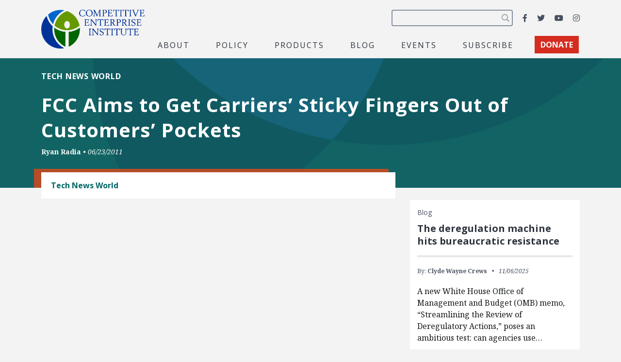

--- FILE ---
content_type: text/html; charset=utf-8
request_url: https://www.google.com/recaptcha/api2/anchor?ar=1&k=6LfZwjUiAAAAAN8vRh0pGcsvvXqvlWV2oC71AQHs&co=aHR0cHM6Ly9jZWkub3JnOjQ0Mw..&hl=en&v=naPR4A6FAh-yZLuCX253WaZq&size=invisible&anchor-ms=20000&execute-ms=15000&cb=hrc73392yaac
body_size: 44887
content:
<!DOCTYPE HTML><html dir="ltr" lang="en"><head><meta http-equiv="Content-Type" content="text/html; charset=UTF-8">
<meta http-equiv="X-UA-Compatible" content="IE=edge">
<title>reCAPTCHA</title>
<style type="text/css">
/* cyrillic-ext */
@font-face {
  font-family: 'Roboto';
  font-style: normal;
  font-weight: 400;
  src: url(//fonts.gstatic.com/s/roboto/v18/KFOmCnqEu92Fr1Mu72xKKTU1Kvnz.woff2) format('woff2');
  unicode-range: U+0460-052F, U+1C80-1C8A, U+20B4, U+2DE0-2DFF, U+A640-A69F, U+FE2E-FE2F;
}
/* cyrillic */
@font-face {
  font-family: 'Roboto';
  font-style: normal;
  font-weight: 400;
  src: url(//fonts.gstatic.com/s/roboto/v18/KFOmCnqEu92Fr1Mu5mxKKTU1Kvnz.woff2) format('woff2');
  unicode-range: U+0301, U+0400-045F, U+0490-0491, U+04B0-04B1, U+2116;
}
/* greek-ext */
@font-face {
  font-family: 'Roboto';
  font-style: normal;
  font-weight: 400;
  src: url(//fonts.gstatic.com/s/roboto/v18/KFOmCnqEu92Fr1Mu7mxKKTU1Kvnz.woff2) format('woff2');
  unicode-range: U+1F00-1FFF;
}
/* greek */
@font-face {
  font-family: 'Roboto';
  font-style: normal;
  font-weight: 400;
  src: url(//fonts.gstatic.com/s/roboto/v18/KFOmCnqEu92Fr1Mu4WxKKTU1Kvnz.woff2) format('woff2');
  unicode-range: U+0370-0377, U+037A-037F, U+0384-038A, U+038C, U+038E-03A1, U+03A3-03FF;
}
/* vietnamese */
@font-face {
  font-family: 'Roboto';
  font-style: normal;
  font-weight: 400;
  src: url(//fonts.gstatic.com/s/roboto/v18/KFOmCnqEu92Fr1Mu7WxKKTU1Kvnz.woff2) format('woff2');
  unicode-range: U+0102-0103, U+0110-0111, U+0128-0129, U+0168-0169, U+01A0-01A1, U+01AF-01B0, U+0300-0301, U+0303-0304, U+0308-0309, U+0323, U+0329, U+1EA0-1EF9, U+20AB;
}
/* latin-ext */
@font-face {
  font-family: 'Roboto';
  font-style: normal;
  font-weight: 400;
  src: url(//fonts.gstatic.com/s/roboto/v18/KFOmCnqEu92Fr1Mu7GxKKTU1Kvnz.woff2) format('woff2');
  unicode-range: U+0100-02BA, U+02BD-02C5, U+02C7-02CC, U+02CE-02D7, U+02DD-02FF, U+0304, U+0308, U+0329, U+1D00-1DBF, U+1E00-1E9F, U+1EF2-1EFF, U+2020, U+20A0-20AB, U+20AD-20C0, U+2113, U+2C60-2C7F, U+A720-A7FF;
}
/* latin */
@font-face {
  font-family: 'Roboto';
  font-style: normal;
  font-weight: 400;
  src: url(//fonts.gstatic.com/s/roboto/v18/KFOmCnqEu92Fr1Mu4mxKKTU1Kg.woff2) format('woff2');
  unicode-range: U+0000-00FF, U+0131, U+0152-0153, U+02BB-02BC, U+02C6, U+02DA, U+02DC, U+0304, U+0308, U+0329, U+2000-206F, U+20AC, U+2122, U+2191, U+2193, U+2212, U+2215, U+FEFF, U+FFFD;
}
/* cyrillic-ext */
@font-face {
  font-family: 'Roboto';
  font-style: normal;
  font-weight: 500;
  src: url(//fonts.gstatic.com/s/roboto/v18/KFOlCnqEu92Fr1MmEU9fCRc4AMP6lbBP.woff2) format('woff2');
  unicode-range: U+0460-052F, U+1C80-1C8A, U+20B4, U+2DE0-2DFF, U+A640-A69F, U+FE2E-FE2F;
}
/* cyrillic */
@font-face {
  font-family: 'Roboto';
  font-style: normal;
  font-weight: 500;
  src: url(//fonts.gstatic.com/s/roboto/v18/KFOlCnqEu92Fr1MmEU9fABc4AMP6lbBP.woff2) format('woff2');
  unicode-range: U+0301, U+0400-045F, U+0490-0491, U+04B0-04B1, U+2116;
}
/* greek-ext */
@font-face {
  font-family: 'Roboto';
  font-style: normal;
  font-weight: 500;
  src: url(//fonts.gstatic.com/s/roboto/v18/KFOlCnqEu92Fr1MmEU9fCBc4AMP6lbBP.woff2) format('woff2');
  unicode-range: U+1F00-1FFF;
}
/* greek */
@font-face {
  font-family: 'Roboto';
  font-style: normal;
  font-weight: 500;
  src: url(//fonts.gstatic.com/s/roboto/v18/KFOlCnqEu92Fr1MmEU9fBxc4AMP6lbBP.woff2) format('woff2');
  unicode-range: U+0370-0377, U+037A-037F, U+0384-038A, U+038C, U+038E-03A1, U+03A3-03FF;
}
/* vietnamese */
@font-face {
  font-family: 'Roboto';
  font-style: normal;
  font-weight: 500;
  src: url(//fonts.gstatic.com/s/roboto/v18/KFOlCnqEu92Fr1MmEU9fCxc4AMP6lbBP.woff2) format('woff2');
  unicode-range: U+0102-0103, U+0110-0111, U+0128-0129, U+0168-0169, U+01A0-01A1, U+01AF-01B0, U+0300-0301, U+0303-0304, U+0308-0309, U+0323, U+0329, U+1EA0-1EF9, U+20AB;
}
/* latin-ext */
@font-face {
  font-family: 'Roboto';
  font-style: normal;
  font-weight: 500;
  src: url(//fonts.gstatic.com/s/roboto/v18/KFOlCnqEu92Fr1MmEU9fChc4AMP6lbBP.woff2) format('woff2');
  unicode-range: U+0100-02BA, U+02BD-02C5, U+02C7-02CC, U+02CE-02D7, U+02DD-02FF, U+0304, U+0308, U+0329, U+1D00-1DBF, U+1E00-1E9F, U+1EF2-1EFF, U+2020, U+20A0-20AB, U+20AD-20C0, U+2113, U+2C60-2C7F, U+A720-A7FF;
}
/* latin */
@font-face {
  font-family: 'Roboto';
  font-style: normal;
  font-weight: 500;
  src: url(//fonts.gstatic.com/s/roboto/v18/KFOlCnqEu92Fr1MmEU9fBBc4AMP6lQ.woff2) format('woff2');
  unicode-range: U+0000-00FF, U+0131, U+0152-0153, U+02BB-02BC, U+02C6, U+02DA, U+02DC, U+0304, U+0308, U+0329, U+2000-206F, U+20AC, U+2122, U+2191, U+2193, U+2212, U+2215, U+FEFF, U+FFFD;
}
/* cyrillic-ext */
@font-face {
  font-family: 'Roboto';
  font-style: normal;
  font-weight: 900;
  src: url(//fonts.gstatic.com/s/roboto/v18/KFOlCnqEu92Fr1MmYUtfCRc4AMP6lbBP.woff2) format('woff2');
  unicode-range: U+0460-052F, U+1C80-1C8A, U+20B4, U+2DE0-2DFF, U+A640-A69F, U+FE2E-FE2F;
}
/* cyrillic */
@font-face {
  font-family: 'Roboto';
  font-style: normal;
  font-weight: 900;
  src: url(//fonts.gstatic.com/s/roboto/v18/KFOlCnqEu92Fr1MmYUtfABc4AMP6lbBP.woff2) format('woff2');
  unicode-range: U+0301, U+0400-045F, U+0490-0491, U+04B0-04B1, U+2116;
}
/* greek-ext */
@font-face {
  font-family: 'Roboto';
  font-style: normal;
  font-weight: 900;
  src: url(//fonts.gstatic.com/s/roboto/v18/KFOlCnqEu92Fr1MmYUtfCBc4AMP6lbBP.woff2) format('woff2');
  unicode-range: U+1F00-1FFF;
}
/* greek */
@font-face {
  font-family: 'Roboto';
  font-style: normal;
  font-weight: 900;
  src: url(//fonts.gstatic.com/s/roboto/v18/KFOlCnqEu92Fr1MmYUtfBxc4AMP6lbBP.woff2) format('woff2');
  unicode-range: U+0370-0377, U+037A-037F, U+0384-038A, U+038C, U+038E-03A1, U+03A3-03FF;
}
/* vietnamese */
@font-face {
  font-family: 'Roboto';
  font-style: normal;
  font-weight: 900;
  src: url(//fonts.gstatic.com/s/roboto/v18/KFOlCnqEu92Fr1MmYUtfCxc4AMP6lbBP.woff2) format('woff2');
  unicode-range: U+0102-0103, U+0110-0111, U+0128-0129, U+0168-0169, U+01A0-01A1, U+01AF-01B0, U+0300-0301, U+0303-0304, U+0308-0309, U+0323, U+0329, U+1EA0-1EF9, U+20AB;
}
/* latin-ext */
@font-face {
  font-family: 'Roboto';
  font-style: normal;
  font-weight: 900;
  src: url(//fonts.gstatic.com/s/roboto/v18/KFOlCnqEu92Fr1MmYUtfChc4AMP6lbBP.woff2) format('woff2');
  unicode-range: U+0100-02BA, U+02BD-02C5, U+02C7-02CC, U+02CE-02D7, U+02DD-02FF, U+0304, U+0308, U+0329, U+1D00-1DBF, U+1E00-1E9F, U+1EF2-1EFF, U+2020, U+20A0-20AB, U+20AD-20C0, U+2113, U+2C60-2C7F, U+A720-A7FF;
}
/* latin */
@font-face {
  font-family: 'Roboto';
  font-style: normal;
  font-weight: 900;
  src: url(//fonts.gstatic.com/s/roboto/v18/KFOlCnqEu92Fr1MmYUtfBBc4AMP6lQ.woff2) format('woff2');
  unicode-range: U+0000-00FF, U+0131, U+0152-0153, U+02BB-02BC, U+02C6, U+02DA, U+02DC, U+0304, U+0308, U+0329, U+2000-206F, U+20AC, U+2122, U+2191, U+2193, U+2212, U+2215, U+FEFF, U+FFFD;
}

</style>
<link rel="stylesheet" type="text/css" href="https://www.gstatic.com/recaptcha/releases/naPR4A6FAh-yZLuCX253WaZq/styles__ltr.css">
<script nonce="d9jaePP1NBs7k2sJZHhW2Q" type="text/javascript">window['__recaptcha_api'] = 'https://www.google.com/recaptcha/api2/';</script>
<script type="text/javascript" src="https://www.gstatic.com/recaptcha/releases/naPR4A6FAh-yZLuCX253WaZq/recaptcha__en.js" nonce="d9jaePP1NBs7k2sJZHhW2Q">
      
    </script></head>
<body><div id="rc-anchor-alert" class="rc-anchor-alert"></div>
<input type="hidden" id="recaptcha-token" value="[base64]">
<script type="text/javascript" nonce="d9jaePP1NBs7k2sJZHhW2Q">
      recaptcha.anchor.Main.init("[\x22ainput\x22,[\x22bgdata\x22,\x22\x22,\[base64]/[base64]/UC5qKyJ+IjoiRToiKStELm1lc3NhZ2UrIjoiK0Quc3RhY2spLnNsaWNlKDAsMjA0OCl9LGx0PWZ1bmN0aW9uKEQsUCl7UC5GLmxlbmd0aD4xMDQ/[base64]/dltQKytdPUY6KEY8MjA0OD92W1ArK109Rj4+NnwxOTI6KChGJjY0NTEyKT09NTUyOTYmJkUrMTxELmxlbmd0aCYmKEQuY2hhckNvZGVBdChFKzEpJjY0NTEyKT09NTYzMjA/[base64]/[base64]/MjU1OlA/NToyKSlyZXR1cm4gZmFsc2U7cmV0dXJuIEYuST0oTSg0NTAsKEQ9KEYuc1k9RSxaKFA/[base64]/[base64]/[base64]/bmV3IGxbSF0oR1swXSk6bj09Mj9uZXcgbFtIXShHWzBdLEdbMV0pOm49PTM/bmV3IGxbSF0oR1swXSxHWzFdLEdbMl0pOm49PTQ/[base64]/[base64]/[base64]/[base64]/[base64]\x22,\[base64]\\u003d\\u003d\x22,\[base64]/XcOHwofDi1HDvjg+wq3DqmZ0w4p5C8KIwoYgC8K+TsO/HUdWw652R8OFaMK3O8KxR8KHdsKAdBNDwqlmwoTCjcOhwpHCncOMOMOUUcKsdMKIwqXDiQgYDcOlGcKSC8KmwoAYw6jDpUbChTNSwpdIcX/DiXJOVFnCvcKaw7Q6wrYUAsOve8K3w4PCkMKpNk7CocOZasO/bjkEBMOvQzxyJMOcw7YBw6LDrgrDlxHDvx9jEXUQZcKHwpDDs8K0QXfDpMKiBsOzCcOxwoDDswgnVBRAwp/DusO1wpFMw5nDgFDCvQDDvkESwp3Cj3/DlybChVkKw6sEO3lhwr7DmjvCr8OXw4LCthXDmMOUAMOMDMKkw4MPb38Pw6hVwqoybRLDpHnCglHDjj/[base64]/Ct8OFPwsXwpTDpcKjw6fCj8OaLwrCtcKDRkXCiirDknjDnsO+w7vCvAdqwr4DeA1YOcKzP2XDgmA4UUnDksKMwoPDm8KWYzbDmcOJw5QlLMKxw6bDtcOHw53Ct8K5eMOswolaw6ATwqXCmsKWwq7DuMKZwpzDh8KQwpvCukV+AS/[base64]/DqcKZwq0Bw7DDl8OKUMO/w5xFwq46LATDpcKlw6oPZzcywpJ5DzTCngzCgTfCvDlaw4YjUsO+woHCoj9Gwo1BG1vCtgfCt8KvOX8jw4AxYcKHwrgeZsKyw7UUN33Cm1nDgkNgwpPDnMKOw5EOw6FpAQ/DusO3w47DsDFowpPCpjDCm8OYFk9qw6skB8Omw5dfMsKRd8K1UMKKwrbCusKiw6NSFMKfw54rJTDCuRspG1vDsR17fsOcDsO0KSA2w6Bvwr3DmMOpbcOPw77DuMOmfcOpV8OcVsKhwofCinTDj0RZfQoUwqPCv8KHHcKJw6rCqcKCFH5GQ3daOcOtTXDDocKgHG/Cq1wfbMOXwp3DjsOjw4x3ZcK4D8KUwqEBw7EudhrCrMONwpTCtMKERwY1wqUDw7bCo8K2VMK8NcOHZ8KuPcKWB043wrw/cHYVIxzCs0Bbw7zDpxd7wrkpDgJqRMO4LcKiwocCGcKZCwdtwp0RTcK0w6snRsOqw5RCwoUZWybDh8OKwqFIKcK/wqlBbcKJGDDDgnvDuU/[base64]/[base64]/w6XDjE7Cn3V2fcOJLsO4GsKlw5fDtcKCJzpawpHCpMOaVVAGNsKZCwvCrUoZwqxkc2lmTsOXYG3DnWPCosO4VMKFXw7Ck3kuasKXb8KPw5DCgFtrfsO/wp/Cq8Kqw7LDsTpfw59xMcOLwo4oIWfDoz94NUx5w6wiwoo/Z8O0OBtccMK4URXDiwZkW8KFwqAqw7PDrMOLM8KMwrPDrsKkwo9mE2rChsOBwozCjn/DoVQawq0Gw7Jzw7vDk1HCh8OYG8Krw4A0OMKXMsKIwodoJ8Ocw4UBw57Ci8Kgw6DCnQXCjXo9VMOXw6EWIzHDg8KXLcOtfMOSBGwKFW/DrMKnbj0sPsKKSMOJw6ZNPWDCtyUTCDF1woVYw4AQWMK7TMODw7jDtgHDl3FfZV7DmhbDicK+OMKTbyoTw5cCQj/CglVdwokswrrCs8K3NVXCuE/[base64]/DoF/CsnvDgVZ6O8KfC8O1w7TDo8Kfw7/Di8KGfcKtw6XCvELDvWfDpG9Vwox8wopNwo1rZ8Kkw4zDkMODJ8KVwr/CiAzDssKsSMOpwrvCjsOQwofCqMK0w6dewpANw5NfbDXCgC7DtHJbVcOXD8KAZcKjwrrDgi5fwq1nRjHDkgI/wplDUgzDqMKUw53DoMKQwo3CgRZAw6bDosKRBsOMw7NRw6spLsKAw5ZyGMKYwoLDpnjCssKaw4zCviI0JcOOwoF3PzzDksKJJHrDqMOrGVV/eR/Dm3DCnRdzw5xBLMObXsO7w6LCi8KKJUjDnMOtw5HDgMO4w7srw6J9QsKPwonClsKzwpzDm0bCk8K1IR5bSmvDgMONwoAmGxQLwr7DtmdHQMOqw4s2QMOuYBbCpj3Cr23DnkM4EDLDh8OGw65QG8OSMDXCvMKkNS51wozDn8ObwqTDrD/[base64]/Dj0nDs8KkZ8K2bD0+H8Ofwp9wwq3DkC3DtsOgfsOBei7DjMKlIsKhw5Q5Ay8bAkJZR8OSZn/[base64]/Cs0kaP8KwNsKofsOqPMOSW8O0w6U2DW5dECXCvMOQYjvDsMKEw5HDvRPCmcOUw6J+WDDDjW/[base64]/[base64]/Cv8OrOsO5eMKeMD/CoMOzQsORX1AAw6kywrLCksOnDcOwPMOPwqvCsivDgX83w7jDkDbCryBowr7CpBU2w5R/ck5Mw7Aiw593AxzDgy3CvcO+w5zCumTDqcO5KcOAXUpVKcOWNMKBwoLCtmfCncOSZcKjFTbDgMKLwofDpcOqPzHDkcK9XcKuwrNdwq7DhsOAwpXCqsOuZxzCuXTCucKDw5kdwqHCkMKhITMKPlZIwq7Cu219L2rCpEJ2wovDg8KVw5k9AcO/w69WwpJdwrA/ZS7ClcKPwpJ7c8KWw5YuasKkwpBZwq7CsSRkG8KEwoLChsOIw659wrHDpUTDk3kOKiE5WUPDpcKrw5NYW38Yw5DClMK7wrHCqGHDncKhWCkjw6vDh09wR8K5wr/DnMKYRsOWGMOrwr7DlWllHHHDtjjDrMOywrjDlQXCo8OPJwjCt8Kiw5Vgd2vClE/Di1PDvzTCjxkxw7HDv093SmA/ZsK/Tho1fgjCmMORHVoyHcOkMMK4wo06w4R3a8KEYkkUwqfDrcKvLgvCq8KUKcKpw4lSwqApYSNXwoDCsxnDpAVGw51xw4xgBMOfwoV6QwnCgsK9SQ9vwofDtcOYwo7DlsO2w7fDskXDhU/CpUnDmDPCk8OuVHLCt3Y8HsOtw5l1w7XDiV7DlMO1PiLDtVjDl8OTVMOpI8KKwo3Cj0F6w6Ulwoo/[base64]/b8KZw7RvWGFhwr0pM8OuwqsZwop4A8OrURXDmcOBw50Pw53Cs8OJCcKxwoh1SMKOaW/[base64]/DncKSw7BwY8O5TmPCrMKSbD1Rw6fCnkTCgsKZPMKfeF1xfRvDusOYw57DtUPClQvDkcOKw6cyBMOsw6LCghrCkChLw7ptF8KGw7LCn8K3wpHCjsOMYkjDncO/HRjCnEtdOsKHw5MuImB/IyQZw59Ew7AwUX81wpLDp8O5YnjCq3wucMOOdUXDo8KBY8OHwqQNHlzDjcKjJFnDoMK8WHZjQcKbEsKgG8Orw7fCusOFwohUIcKQLsOsw6A8LUHDt8OYdUDCn2JJw7wWw5NfUlTCp0dbwqUmNz/[base64]/DvgB7JHk9w6okQDvCgwhqw7DCl8O/woU/w5TCi8O+wofCjsOBC0jCojTCkwnDvMO5w7FOScOHa8K5wrM6NQLCiTTCj2w9w6NoMyvDhsKUw57Cqk1wPBAewrNZwrslwoFoF2jCoXjCpQRMwrBqwroDw50jwo3Dj3bDnMK0wo3DnMKrcGM/w5DDnlHCq8KPwrzCuWbCr1QzamZWw4HDkhDDtyFMB8OaRsOcw6MZH8ONw7TCkMKyG8OHLwl9NwYgc8KFd8OIwp56NB7CjsO0wqMkKCICw5lxeibCtUbDml86w7fDmMKyVgHCmDwJc8OKPsO3w7PDrxBowoVqwp7ChhdBU8O1wpPChsKPw47CscKQwplEF8KxwqsYwo/DiT50f3InFsKiwqTDqsOEwqvCocOSKG08IHVvWcOAwoxLw7sJwoPDhMKKwoXCskNWwoFywqbDh8Kfw4PCv8KeKhUewqIJRRYcw6zDhTo5w4BmwpnDocOuwqZNCyovM8OMwrVew4E9YQh4esOww5sRbHc/eBbDnnXDgQlYw6PCqlnCuMOfBXo3UcKwwoHChnzCnQx5EhbDp8KxwpsowrUJGcKSw4XCj8ObwrLDjsOuwonCisKhDcO0wpPCkQPCo8KSwr0HIcKZJFNEwp/ClcOsw6XCjwLDgGttw7rDvkg+w7hFw4TCsMOhKQnDgMOEw4ZxwqTCoG8vcT/[base64]/Cp8OYwpVxJg5swpjCk8KBIMKxwrovf2jDnwPCmMOCWsO+AFEVw6fDu8Kgwrs+QMOHwrlDN8Otw7RvJsKqw6VeU8K5Qxoywq9uw5vCmsKSwq7CscKYdsOfwo/Cont7w7PDlEfCh8KfJsK3L8Kaw4wDKsKSX8Kpw5IvUcO1w5vDt8KkYHkgw7VdEMOIwpdcw757wq3DoS7CtFjCnMK8wonCr8Kiwo3CjALCkcKUw7bCtsK3UMO7QHAnJU9KDVnDiQQGw6XCo0zCh8OHZxQKdsKQDwXDtQPCpFbDoMOEOsKlWx7DoMKbez3CnMO/B8OITWXCkkDDgizCsB1AXMOpwqpmw4TCs8Kzw4jCqEzDtkdsM19VaTMHWsKhOEN0wpDDs8OIPR8RWcO9KAEbw7bDksODw6JYw5HDkXjDkAjCiMKVO2fDrQkXGkwOLHwywoIMw5LCtFTCn8OHwonCqGkjwqjCjWspw5LDjyB6DVrCr13DscK+w5k/w67CvsOfw5XDi8K5w41ZagQXLsKPGGYQw7XCksOuH8OMJMOONMKfw6PCqQQGOMOsWcO0wqlqw6bDkijDtDLDkMO9w47ClE0DIMKrDRlDIxjDlMO5wocqworCscOpKArDtwUOEcOuw5Rmw6U/woRswqPDv8K4XwjDosO5w6rCiVHCosKiX8O0wpBkw6TColPClMKJesKfGGxbOsKfwo/DgmhJHMKLbcKSwo9Ca8OMJy4TOMOTIMO7w43CgWRGPBgsw53DmcOgaWbCl8OXwqDDmgTDpCXDtizCsyAawrTCu8Kyw7PDrjAYJF5SwrRYdsKMw7wiwr3DvGDDlivCvmNpcgzCgMKDw7LDusOHaCbDtmzCuUDCunPCn8K9HcK7TsOuw5V/McKsw55lQsKzwrQpWsOpw4p3X19TSU7CicOXKAXDlAfDrm/DmR7DjlVuMsKCVQAMw4/DjcKxw4skwpV/F8OgdSzDuAbCvsO1w6lxZ1LDisOcwpgnaMKbwq/Do8K7P8ODwpXDhjgawprDkUxQI8Opw4rDg8OtP8KZDsOTw5UdIMKuwoNuRsOAw6DDgAXCkMOdCUjDosOqbsO6FsKEwo3DtMOCMX7Dj8Omw4PDtMO+K8OhwpjDhcOHw4d/wpU9EA4nw4VBbQUwXQTDsXzDgMOvOMKcfcOow6QUG8OvD8KTw4QtwpXCnMKgwqnDtAzDs8O/TcKpYQJXZx7CosOzFMONwqfDtcOvwpF7wqvDpE0YOBfDhiAQXAc9Fng3w4gVK8O/wq9EBijCpDPDu8KewqBPwqYxIcKvcWfDlSUUdMK+QhV9w67CicOVNMKNRScCw6xTCX/CkcOoYwDChBVCwqnCg8KGw6ohw77DicKZUcO/V1DDunLCt8OLw7vCg2MdwobDtsOqwoPDlSoIwrRXwr0FY8KkI8KAwq3DvmVhw442wo/DhwIHwqXDlcKhdyDDu8OWC8ONJwsSPXvCqS9bw6LDt8OhWsO7wo3CpMOxEikow5xNwr05c8KlOcKtBSsFPsKCZnkowoIeAsOiw6LCrlIYXsKJZcOLGMOEw7IdwrZlwqDDrsOIw7LCqwM0QkvCkcK5w44mw6IdKSbDjgbDpcO8Ij3Dj8KcwrzCm8K+w4HDjxE8UHA/[base64]/DrsOswplSMHPDk8OkJHjDoAtgGUNVfMKlIcKXL8K9w43Dsj7DiMOjwoDCoGYXShR+w6zCrMK3LMO6O8K7woEfw5vCicKLWsOmwo98wo7CnxIcEjddw4LDq0t3J8O2w7oEwpXDjMOlNixSOcKMGCrCrFzCrMOtCcOYIRjCoMOxw6TDiAHCq8OlaBciw4x7WB/DgXoew6RHJcKCwpBTBsOmexHCumQXwqcSwrfCmFxbw51IfcKZCU/[base64]/CkRPCtzEQw6cdAMOIJRvCjsK9wq7Dk8O7OMKhSsK9Slg8wrA7wrw3EsKSw7PDpXrDmzp3DsKRPMKTwpPCtcKywqrCi8Oiw5nCksObesOuPB92MMKQKjTDgsOMw5xTOxYcUXPDusKXwprDlTNDwqtFw5I3PQPCrcO9wo/CtcOKw7scLsKOw7DCn23CvcKHRCgRwqPCu2clA8Kuw40Pw6NhZ8KjQFpCbWY6woVNwpvDvx0Lw5PDisK6HjDCm8KQw7nCosKBwrDCgcK/wpswwppew6TCu31fwrfDnW42w5TDrMKKwrZIw7zCiRoDwrTCqGLCmcOXwqMIw4glRsO0DR1nwpzDi03Cs3TDtHrDmlHCuMKaMVlfw7Yfw4LCgUfCtcO2w5Y8w4xrJMOpwoDDnMKBwpnCuj8vwpzDksOIOjsxwpLCmB1UW2pww6nCkk1JKWnClT/Ck2zCjcO5wq7DhXPDnH7DkMKCAWZRwrjCp8KawovDnsOXKsK0wocMYDbDsgQywobDj1EDVcKUEcKNVgXCosOaJ8O8YsKOwoNAwonCrFHCtsKLCcK/YMO+wo8kM8K7w6lTwoXCnsOPfXcVbsKjw5V6XcKea0rDi8OWwpp2Q8O2w6nCgzLCqCp4wp0Wwqd1V8KjasKGGQzDglJERsKhwpvDs8OCw6/DoMKow7LDrQ7CkE3CrsK2w6jCn8Ksw5fCvRTDhMKXP8KZa3bDtcO8wq3DvsOpwrXCgMOwwp8iQcK3wr1eYwkYwqoAwoQhA8KkwofDnRnDn8Kdw6rCmsOOMXVMwo4Bwp3Cl8Krw6cZU8KkFwHDoMORwoTChsO5wpDCoR/DlSXCgMO+w4/Ct8O/wpkgw7ZlAMKJw4QXwpBrGMOAw7oITcKPw4pGZMODwo5hw6BJw7LCkhnDvyLCvHPClcOEOcKGw4NvwrzDqMKmV8ODBCYtIMKfZDorWMOfPsKtaMOzEsOSwpvDjELDmMKJwoTChS/Dp3gCdSHCqjAaw6pIw4UfwoTCkS7DgD/[base64]/w5vCvx5mXsKiwqccw6oBwpnDmMK6wqB/DMKQUcK5wqPDiCTClVnDlntlYBQsBFDCicKSGcOyNGVALGvDhDUiDSMRw6s+fFfDixcePSTCgARdwqRdwotWAMOOWsO0woPDlcO3QsKkw5szDRgGZsKTwonDgcOtwrlwwpMhw4vDjsKRbsOMwqEvS8KNwpkHw4zChMOdw6pCH8KDEsO9esODw49cw7pNwo92w6/CrwEPw6nCvMKhw6oGL8KeKQnCkcK+aX/CknbDm8OPwqTDjBJyw4rCtcO3EcO4fMOcw5EnGngkwqvDtsO/w4UOd3nDpMK1wr/CozcZw5LDocOTVnLDgsKEEHDDs8KKPB7Cvgouw7zCkHnDjEFVwrx8esKVdnM9wpjDmcK/[base64]/[base64]/f3/DmsOrQcOcfcKVHcOjwoZ4Kj9HSHDDmF3CgVAPw5/DiCY9YsKhwoPClMK0w5hhw4hvwofDocKKwqHDgcOMKMKgwovDk8OVw68tQx7Cq8KFw4XCisOnM07Dl8Oew4XDn8KTfgHDrQcBwphvOsKuwp/Dvj8Bw495QMOocV00Yi1lwo/DkkUtC8OQTcKdPHYxUGZpP8OFw6vCscK0csKGFxFqGnTCmywOLzDCrcKFw5LCkUfDr1rDlcOawqHCmwPDhRLCg8O8NMK1MsKmwqnCscO4HcONY8O2w7fCtgHCoX/[base64]/[base64]/DsUp+b8KkTF9zYHwmZsKGJcO6w7XCmSXChcKqw69/wpTCmATDrsOSf8OlW8OADlAYfkAvwqYqYFLCrcKuTkoew4nCqVYFXcOUO2DClU/[base64]/DtsKyw4tMwqnCssKPeMK9KMOWw7RBwrVzwqgBCXfDlsOWa8OIw7Yrw7xwwr0gN29gw6pcw6FcIsOQCUd8w6vDs8Otw7HCosKgTwrCvXfDthrCgADCg8KWKMOuAgzDl8O0DsKBw7RZKyDDnwPDoRfCtlMawq3Cty8iwrXCrcKwwrBZwqV4MVPDscKPwrojHFE/f8K7w6rDmcKDJMONE8KOwoMYGMOKw5XDkMKKDBszw6rCsDpBWUJww4HCucOJT8OPWSTCs0lAwqdTH0nCoMKnw5lKezpLGcOmwohOd8KnKMKKwrFEw4dHS2DCmhByw5PCpcKQOVwyw7M+wq4+U8Ohw73CjHzDsMOAe8K5wpfCqAVXFxjDjMObwoLCp3PDjVg5w454Bm/[base64]/CjWd1w4jDjl/CvDjCvsOgw7zCt8OMwpwyw44zFwQ8woE9JVtnwqLDjsOtMsKPw4zCpMKaw4dMFMK8EB5yw4odAMKbw4sQw4p4fcKWw7Vbw5VawqbCg8OAXQXDsTbCnsOnw7PCrG8iKsO5w7bDvgYGEV7DtUA/w40iKMOfw6lSXEvDn8KOXgtkwphnd8KPw6vDhcKKX8K2YcKGw4bDlMKqYghNwok8YcKpa8ObwrPDuHjCrsK5w4PCtwsySsOOexLChi1JwqFEKSwOwpvCu3x7w53Ch8O7w7YRVsKGwqHDosKYRcONw57DsMOIwq/CgDXCul9zRlLCssO6CkJQwo/[base64]/DpBzDh8OMw43DicO6dWplGEJqGGsNbcO8w7XDt8Ouw7pqLAcsQsK9w4UvUHTCvU4AehvDsWN1bE0Mwo/[base64]/w5oswrI7HcOqwobCr1nCsVgkEMKeesKiwr03EGseIjkBe8KhwqvDlA3DlcKowrXCoiAWJzcSRBhhwqUGw4PDgShGworDv0vDuWDDj8O8LsKnPsKNwqZAQyLDtsKhMwrDhcOnwp3DmCrDvgIewr7CjHE4wr3DmBrDiMOmw7dFwozDocOdw45YwrM+wqFZw4dzMsKuCsO/Z23Dr8KHbnoGTMO+w4MWw6vDo13CnCZqw5nCgcO/wpRnI8KfdCbDt8OLJMKBXCDCslLDhcKVVANUBDrCgsOKYUrCtMO2wo/DsCnCvzXDoMKcwp5uByMuG8OCa0phwoQ9w7xNCcKhw79xCUjDhcOgw7nDj8KwQcOEwr9vVjbCpXHCgcO/QsOcw4zCgMK5w7nCpcK9wr3CsWw2w4lGWzvCgQRTf3fCijvCssK+w6XDrHErw6xww5wawqETTsKoUsOQADrDk8K3w6NAVz5dR8OiKDopSsKbwoJdQ8KoOsOjW8KTWCfDqE5cMMKxw6lrwo/DtsK+wq/Dh8KnVyQmwopWP8OIwqfDhMOMKcKEIMOVw4xDw6JjwrvDlmPCv8K4M2gyZlnDhDjCokAtNGdleyTCkRjDu3rDq8O3YBktQMKPwofDtXHDpULDusOUwprDoMOdwpoVwoxtEVbDqQPCpjDDpRHDigTChMKCZsK8WcKdw5vDiGlyalTCusO8wpJbw4l/Qx/[base64]/DuGjDtww+wq3DuzLDssOHPhs/IsKWwpRnw7k7w4/DojIXw5FvBcKPVSjCt8K6KcOdR2DCpR/DhxQIQmtVG8O6H8Osw60zw6V1GMOjwqvDq2wOOFfDpMK9wqBbLsOuMXvDuMO9wpzCksOIwptcwpFha35GBHvDjRvCsE7Dr27CsMKDScORc8OmIl3DnMOTegbDmXRGD1bCpMKlbcO+wpMybUglWMKSdcKNwrlpT8Kxwq/CgVEmPgDCrj1EwrM0woXCiVjDtANpw7JOwo/[base64]/aMOVwqDCncK/AVFvwo1WwrHCrmpFwrTCuTYOwovDhcKYPHwqCWMZC8OfSHzCljBoWwxeSDTCgyfCsMK0BH98wp03OsKWfsKLBMOFw5Fkwr/Dn0wGOQTCvjBiUzpqw51sbSfCsMK2LCfCnGVTwq8TCTEpw6PDu8ORwoTCvMOBw5JOw7TCiwUHwrHCicO6w6HCtsOzWgN3FsO3YQPChMKWJ8OLITPCoAIbw43CmMOww6rDp8KFwo8LUcOmABLDvMK3w4suw6vDqznDp8OCZcOhGsONZcKgdGl3w7ZqK8OHDW/DtMOmXB3CqSbDrzE3Y8O8w5cCw5l5wp9VwpNMwrFzwoxWEg8gwrpuwrN/WVPCq8KmHcKjKsK2I8KDE8OZOEDDkBIQw6oWV1TCl8OPEl0zGcKncyPDtcKJd8Onw6jDucKfe1DDkMK5BUjCiMKLwr7CqsOQwoQMM8KQwog+Hz/CpynDshvCuMOwGMKpF8OJZmhCwqvDjz18woPCsx5MW8OEw645BWIswonDnMOiC8KZKBZXanTDi8KTw51hw5vDmUXCjUHDhFjDkkpLwo/Dn8Oew7YqLMOMw6DCmMKUw74pfMKxwovCuMKxQMOROsOww71FESJGwpbDqGfDlMO3bcOMw4EPwoxwHsOiacObwqg5wp8gYifDnTBDw6PCkQcQw5sGOyDCg8OPw67CulPCoD1qecO4UCzCv8OIwojCrsOgwqbCilwCDcKVwoMpLRjCk8OWwp5ZPxApw7/CkMKCJMOOw4ZUcyvCksK4woEZw4VXaMKsw6XDoMO2wpPDgMOJR3vDk1ZQDlPDr0d0ajURU8OIw6wpQcKIU8KLZcOlw6khV8K5wo4+a8KaXMKnXWchwonCjcKEacK/dhUeTMOMYcOowrrCkRIob1VGw6FfwrnCj8KXw68JBsOHFsO7w78ww4LCvsKDwpxiSMOKfcOnI3PCu8O6w64qwq1fb0xVWMKTwphgw4IbwpEjZ8KPwqR1wpZJbsKqKsOtw60Pwo7CnnXCj8K3w5zDqsOrMCkac8OVQzLCssKSwo5Fwr3CrMODT8K/wqjCmMOmwosAFcKlw6Yifz3DtyskRMK9wo3DgcOVw5Irfy7DvznDscOmQHbDpQ92YMKxeDrDicOCfMKBB8O5wrsdGsOrw7zCuMOJwqnDrC1aFwnDqycrw5tFw6EqT8KXwrzCr8KOw4Qww5nCuCRew4PCgsK4wpHDmW0Iwrp+wpdOOcKNw6LClxvCpF/CrcOAWcKlw6LDrMKQCcO5wp3Dm8O5wpwlw7hMUVXDjMKCFyBjwo/ClsORw53DqsKvwrcJwqzDkcO4wowiw43CjcOCwr7ClsOsdiglSBLDtsKlEcKwSjTCrCtrKn/Chxlqw7rCkA3DksKUwrYmw7tGaGhNRcKJw6hwKWtcwoXCnBAYwo3DiMO9SWYuwqQywo7Ds8OeI8K/w5vCkE4hwoHDsMOUDDfCosKTw6/CgRgqCXB2w7BdCcKIVC3CtATDvsKlCcObNcK/wr/DjxXDrsOLdsOXw47DvcKAK8KYwpMyw6TCkgNfcsOywrBjHnXDoUXDv8KSwqzDmMO1w6tLwpHCnFs9EcOHw7sJwp1iw7Iqwq/[base64]/[base64]/DrETCtMOPwoVmeMKTSMO/[base64]/DscKzw7cpYsO2wr1Vw6vDjnnDocOzwpHCtsOvw5jCmMOnwqcYwrxuV8OIw4llVhvDrMOBBcKSw74twqjCk0jCrsK4w4jDoDrCpMKIbgw3w4nDh00SXiJzPxFXUw9bw43CnUh1CcK/XsKyEmNHa8KAw7TDhEhSVW/CjAQYRHs3AEvDnH3DsC7CrQTCp8KdL8OXa8OqK8O4O8OiST9OCUckYMKGLCEXw5zCksKxUsKOwqR3w742w57DhMOzwqM+wo3DrETCnsOqecK9wqcgYiY2YmfCsDYTJk7DmQbCsEYkwoc0w5nCoGcycsKqTcORccKYwpjDuEgnSF3CssO0w4YEw6Qvwr/CtcKwwqMafWYgAsK/WsK4w6JIwp9Ow7IoWsO9w7hRw599w5pUw4/DrsKQFcOlclA1w5rDt8ORAsKzLk3CmcOmw6zDhMKOwpYQCsKXwpLCqAPDpsKXw5LCh8OuScO0w4TCusOYDMO2wrPDl8OOL8KZwpVoTsKhwpDCpMK3XsOiFsKoACHDnyFOw61ww7TCssK3GcKRw5nDsFZCwqLChcK3wo0SWh7CrMOvXsOrwoLCp3HCqDk/[base64]/ODkieMKhw6l4w5zCrFZ8wqguTsKlw6cGw6ZyDcOoX8ODw6/DmMODRsK0woI3w7LDg8K5NDgjEcKNcyDCs8O2w5pHw75Xw4otwqDDi8KkSMKNw7rDpMKpwok6MGzCi8K6w6TCk8K+IiB+wr/Dp8KQLX/Cn8K6woDCvMOlwrDCm8Oew41Pw4PCg8KPOsOxR8OCRxbDuXzCscK5YjHCmcOGwqHDhsOFNWkwG3Rdw7Vmwpxpw6pQwrZ/G0nCrETCgT7Dmkk3TcOLPg0Rwq8hwrDDvTPCo8O2woFqbsOlVT7DsxfCh8KEe3PCg33Ckz4xS8OwbmI6ZEnDlcKfw6c7wrEve8Ofw7HCuDrDqcO0w4cDwqfCnzzDlks/cDDCjksIfMK4LcO8B8OkdsO2FcKHSVzDlsKNE8OWwo7Dv8KSJsO8w7lJClXChH/DqQTCicOHwqRffRLChz/CpwV4w5Z4wqpGw5dpM0kLwoRuPsO3wowAwplyLALDjMOsw6/[base64]/DusKVRcKvwoPDlMKZdMO+w7xbw6fCjMK3w7VISj3CnsO1w5htd8OCZynDqMO5CCXCsQ0sKMOVGHzCqy0YG8OYMsOVcsKKR0gvVD8Yw6TDsUMMwpZMGsOAw4/DgsKrw4lew7RWwobCvsKfesOCw4JbMCHDpsKgJMKHw4gKwpQLwpXDicOyw59Iwo3DgcK1wr52w6fCu8OswrXCksKtwqh4DnTCicOmPsOXw6fDiVpDw7TDqHt9w7Fcw7ghMcOww45Hw640w5PDjRAHwqLCgMOcTFrDihEQFxoIw6xzL8K/QSwxw4NOw4jDlMO/bcKyY8OnQTDCh8KwQRTCisK2LFYBGMK+w77DuyTDq00WI8KTQh/CkcK8Vh4QfsO/[base64]/DhMO6FFlLOTrChCBAw6XCkMKqLmogwo9aDMOMw6fCjVvDgzsJw78hScOjBMKmDSzCpw/[base64]/CiAZ7w4jDuAvChEbDniIfwrvDp8KEwo/[base64]/DmsKBwrtebsKeY8OWw5rDl33DosOVwqEMQsKdOlogw48zw5sXLMOxJS8ew4wtCcOuE8O3VDTChWd/ZsOWLH7DkzxEOMOFXMOrwp5KMMOVesOHRMObw6giSlY4UBnCumLCghPCkHN3I0LDpsKwwpnCucOHGDvClTnDl8OwwqnDpG7Ds8O+w5ZzVQ/ChBNIB1zCj8KoKXk2w5bDtMKhdGlEUsKJaFDDhMKuYHjDusKBw5BdNUF3FsOKIcKxPgpkNUPCg2fDg3RKw6DDr8K0wqNgd17CnVpyBMKKw5jClwvCoXXCiMKlKMKJwoIsB8KlG2tXw75POsODJTNjwqvDs0hpfGtAwqHCvVcOwphmw4YCVgE/SMKhwqY+w7l9DsKPw5wda8KVGsKxBxjDgMKHe11uw7vDnsO7XFpdKBDCs8Kww7x9VW8zwotJw7XDsMKfX8Kjw741w6vClF/DicOzw4HDocO/BcKabsODw7rCmcK4csKKN8KuwpTDnGPDrjjDtBFNNQnCusO6wr/CjGnCg8O9wp8Bw6DCtRBdw6rDkC9iZcK7QCHDlUDCiX7CiBLCkcO+w796TcK3fMODE8K3DcOHwq7CpMKuw7hXw71qw4ZqcGLDlWzDn8OWeMOjw4kWw5DCvk/DgcOsRnU7HMOnN8K+B1bCs8OlLQNcEcOnwrINIlPDvApRwocjXcKIFkw0w6nDtVnCmcO1wrFoT8OJworCknZRw7pTVcOMAx3ChlPDkVwLNjvCtMOew6bDmTQCIU9OJsONwphxwrJOw5/[base64]/DrzNUw7B+wqLCi8KLwrrCvHZ0YsK9w5TCpsOGMcOFNcO5w4Y9wpTCh8O2XsOlY8ODasK5IBjCv0p5wqfDhcOxw7PDnj7DnsObw61RHyzCuHJzw7leZ1fCnCHDpMO5Un9zTcOWNMKKwovCuVN+w7TCvzzDlyrDvcOww58EYF/Cv8KUbQtywrYJwoMxw7HCuMKGVAdQw6bCocKvw6sDcnnDgMOVwozCg1pHwpLDicKWGUpoP8ODKMO2w6/DvBjDpMO3woHCkMOzGcKjRcKaAsOkw63Cs23DilZcwpjDt2AXKztGw6M+MkV6wrHDkxXCqsO/DcOXKMOiVcOow7bCtsK8eMKswq7CjsOPTsOXw5zDpsKaLR7DhwbDo1nDrUlLflJHwoPCsh3Dp8OBwrvCosK2wotDCcKlwo1KKSd3wpN/w7R6wprDpwcJwojCuUoUIcOyw43DscK7aw/[base64]/[base64]/wr/ChMOCwpsPJsOfwrTCmcOLA8KGw4wAU8K6w6zCrMKKcMOKCQPCtTnDl8OJw6ZGZQcEYcKJw5DCmcKawq5dw5Z8w5UNwqxawqsXw4NXKcO8L3Q7wrfCpMOKwpPChsK9Rxw/wr3CpMOWw51pXCPDiMOlwp0lUsKfWAECc8KbDB5Ew7wnC8OuBAJCXcKww4ZRaMKPGCPDtWxHw7hTwr/CisOaw6vCpHHClcK3GcK/wpvCu8KudjfDkMKwwoHDkznCjHolw7zDoy0mwoRlTzDCocKZwrbChmPDkXfClsOUwqAcw7kuw4RCwr49wqDDnhQaSsOPRMODw4nCkAIsw4FRwp18LsONw7DCujPCncKROMOQecOdwofDogrDqFNkwrrCosO8w6Fbwrk9w7/CgsO5Tj7CnxdbIxfDqB/ChFTClRZFIQDCnMKBLQ5awq7CmGXDhsO/AcK9PGdwY8OtbsK4w7PCkkjCpcKfOsOxw5DDo8Ktw55eYHrCgMKvw5l7wprDn8KdP8KBdsKYwrXDvcOxwo0aT8OCR8KjasOqwqI8w59cYmRWQVPCo8K8CAXDgsOyw5B+w7/DusKveWLDmgprwofCkF0PFGVcNMOhY8OGc3FKwr7Do35mwqnCiyZQDsKrQTPCksOcw5kuwqh/wrcRwrDDhcKlwqfCuFfDmlY+wqxmFMKYfmrDp8K+bMOwJlXCny0bw5vCqU7Cv8Khw7rCqlVcMCTCv8Kww7hMXsKNwoVjw5/DqSDDuh8Dw6I1w40hwrLDjBBjwqwsbMKLLSNmCQDDsMOcOV/CrMKiw6NIwrVuwqrDtcOxw7I0f8O3w50APRXDj8K2w7QRwrgtfcOgwrJHC8KLw47CnkXDon/CqcOnwqdZZTMMw5pgecKUQn0JwrkoAMKrwr7Co35uNMKAQ8KsJsKkF8OvOy7DkHjDvcKsZsK6H0F3w5VcIDjCvcOwwr4rDMKLM8K4wo3DuQDCqyLDhQRDLcKrOsKXwoXDgX/ClxcxdSXDrC07w6Vtw7hGw6zDqkTCgMOCJTbDiMOZw6toHMK0wqTDlGfCp8KMwpEaw4sae8O7OsO6EcKBf8KrPMOEfkTCmmrCgcK/w4/DniHCpxsDw4IFG2fDt8KJw5LDmcOnS0/Dv0LDscOswrfCnlRTVcOvwoh5w4TCggDDqMKlw7oxwqkhKG/CvCB/[base64]/CujcKXMK4RMK/wrHDjFBHwqsQw4nDmMKEwrnCvn01wqBJw4I8wrPDkSFxw48xFiYswpYzP8O4w6jDp389w6EwCMO+wo7CocOPwq/DpjteYSUrDhnCqcKFUQHCqjdAd8ODNcOnwrRvw4fCi8OuWV49dsOZIMOvb8Oowo08w6zDoMOAFMKpNMOyw7VuX35IwoQiwp9EWT4tPHbCrMKsQ1bDjsO8wrHCmw7DnsKHwq/Dq1MxawVtw6XDicOuD0Uhw6ABHBwnGjbDtg0Ewq/Co8O0EmQIQnElwrDCoijCrA/Ci8KSw73DkhtWw7l1w5sXDcOUw47CmF94wqUkKGxmw7sKf8OvKD/DpgI3w500w5DCtkpFGRNcwpQkKcKLMid/asKcdMKUY3UVw6XDhcK1w4pvPkrDlBzCp2nCsnAfSUrCtTzCgsOjO8Ouw7NgTDItwpEJFgjCngIjfzkrAxFyIAs/wpFyw6V2w74VAcKwKsOvdkbCqAZPPjHCvcOUwqDDl8OdwpklacOoMXTCt3XDrHdLwoh4b8O8VAhvw7Qkwq3Dn8OUwr15a2Qtw5s3Y3/DpcK+QDdnWFJFYGtibxJEwqJSwqLCrw4vw6wdw4E8wo8dw701w6U4w7wHwobDqlfCkDNLwqnCmGlPJSY2ZCsVwr9rH1ktZjTCmsOtw6TCkn/ClT7CkxLDjXJrK3crJsOMwonDq2NaRsOBwqRowrvDk8OBw7puwoREI8O+bMKYHAHClsK2w5h0KcKlwo90wrjDnS7DiMOvfDPCp211PjDCk8K5R8KPw7lMw6jDh8O5wpLCgcOuQsKawq5Ow47Ckg/Ch8Oyw5zDmMKAwqROwrJ9Yi5UwpE1dcOuOMOMw7g1w5TCssKMw7oaASnCmcOlw4rCsyXDmMKnF8KKw6rDtcOywo7DtMKxw7XDphI/OEsSDsOuSQrDmCjCtnUCXlATecOww6LDtMKUU8Kxw44xIcKGHMKlw6Mmwq4FP8KEw48MwpPCpFksXmU3wr7CrlDDusKhImjCiMKFwpMOwq/CjC/DnhgQw6wUDsK6w6cnwr0Jc3TCiMKqwq4Zw6PCrHrCnHwqRWzDisKiOiQrwok/wqdvbzrDpRzDqsKLw6Ybw7bDmWAYw6o3wrJIOWPDncKXwp8HwrQFwqdIw7dpw7Jkw7E4PAQdwq/CuQXCs8Kpw4LDuER7AMO1w7HDmcK2bFwWE2/Cu8Kjb3TDtMOLScKtwqrCpwAgWcK4wpokUcK5w5cCScK3J8OGeFN0wrjDr8OrwqjCjkoSwqpBwp/CvhbDs8KmS2Rrwp8Ow5UVI2rDscK0Vg7DkGgAwrBXwq08Q8OwESkDw4/[base64]/DtMOGwoPCksKBw6HDsVXCq8KlA1LChcORP8KfwqcZFsKuUsO6wpYkw4YechHDqFDCl0k/csOVHVvChxHDvFoFdAN/w54FwoxswqAKw5vDgGTDicKPw4pXf8KBAX/ClyszwpLCk8O/AXQId8KnJcKbWXbDtMOWDyRzwooJGsKfMsKZAEk8BMK8w4/CkQVXwq85w7rCgj3DohPClxpVOVbCv8KRwprCg8K9NUPCvMOafhAVBH8pw7vCscK3ecKNNCvDtMOECA5heHUaw7s1L8KSwoLCvcORwoRrccOBOj44wp/DnAdzWMOowqTCgFc2Vm5jw7fCmcKAKMOlwqvCpitgPMOHcg/Dqw3CnB0dw5MuTMOTA8OswrrCpzXDjwoCOMOVw7NscsKiwrvDicKSw786DlkDw5PCtcOQWlMrRALDkg8NSsKbQcOZIABjw6TDk17DoMKmX8K2eMKDZsKKUsKOEMK0wo1TwrU4AhbClBsAAGfDk3TDkQ4MwqwJDyxlWDsDFzTCg8KUdsO/BsKcwpjDnQHCuADDkMOhwoXCg1Bow5XCncOHw5IfKMKiYsO4wpPCnCHCr0rDuDoXQ8KFNgjDgj56RMKrw79Awql6ScKHPQE6w7DDhAtVX18Ww7vDj8OEPCHCgMKKw5rDmsOCw4MVFll6wrfCg8Kdw58aA8Kpw7/Dj8K0GsK5w5TCncK1wqvDtmlvNMO4wrpMw6J2HsKFwpzDncKiLy/DncOjXDnCpsKLJzXCicKQwqXCqTLDmEPCqcKNwq1yw6LCgcOaDGTDtxrCjWfDjsOdwrrDijDDqGsWwr45IsO/b8Ozw6fDvRjDqR3DoGXDkxF1WnYNwrQAwrjCmgMoZcOoM8OSw4xNYS09wrEGVSbDhS7CpMOYw6XDkMK2wpsLwpdXw5dQb8Kaw7YowqvDkMOZw50YwqjDocKZXsOyQMOiAsK1BTY/[base64]/CsW7CpRrCvhV1Y8KmZMK/UMKRUsKGw7pPTMK4VGpjwoRxDMKBw5jDkRQMBDxwWkUaw6TCusK3w5QcXcOFB0A1XRJ4fMKZBXNkNzNtEBJ2woJt\x22],null,[\x22conf\x22,null,\x226LfZwjUiAAAAAN8vRh0pGcsvvXqvlWV2oC71AQHs\x22,0,null,null,null,0,[21,125,63,73,95,87,41,43,42,83,102,105,109,121],[7241176,501],0,null,null,null,null,0,null,0,null,700,1,null,0,\[base64]/tzcYADoGZWF6dTZkEg4Iiv2INxgAOgVNZklJNBoZCAMSFR0U8JfjNw7/vqUGGcSdCRmc4owCGQ\\u003d\\u003d\x22,0,0,null,null,1,null,0,1],\x22https://cei.org:443\x22,null,[3,1,1],null,null,null,1,3600,[\x22https://www.google.com/intl/en/policies/privacy/\x22,\x22https://www.google.com/intl/en/policies/terms/\x22],\x22em20IW0aBmtYwxBSqINZU9EJXxDeYd9kGXyHXkLYg5s\\u003d\x22,1,0,null,1,1762753552385,0,0,[108,202,137],null,[105],\x22RC-lR9TQkJPxBn0Qg\x22,null,null,null,null,null,\x220dAFcWeA5yj5azSPVILCK0AJLxKdAoQX6Rk8mVJ4RhTqQDIUmwHvasWcCU1uKYVnDQx3w8ZImmPCJWXAwaxbLnBv4YpncJMoDTsA\x22,1762836352197]");
    </script></body></html>